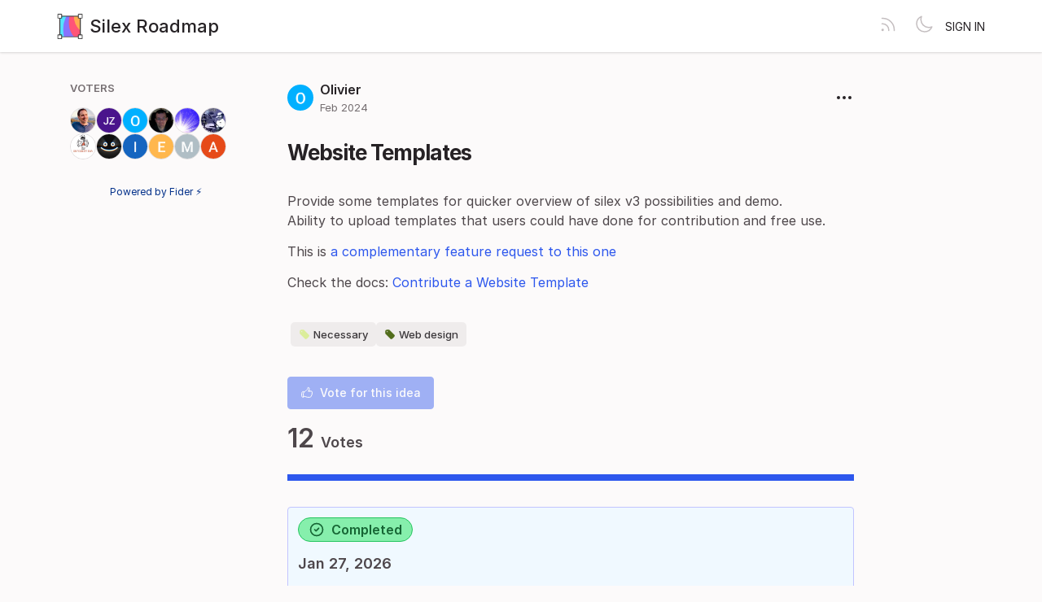

--- FILE ---
content_type: text/html; charset=utf-8
request_url: https://roadmap.silex.me/posts/7/website-templates
body_size: 3857
content:
<!DOCTYPE html>
<html lang="en" dir="ltr" data-theme="light">
<head>
  <meta charset="utf-8"/>
  <meta name="viewport" content="width=device-width, initial-scale=1">
  <link rel="icon" href="https://roadmap.silex.me/static/favicon/logos/hQhWtvFaohxAvI0kyCvHRsthxCpSIgSzWoqnKg8kKvziPSxBk4nGi14i26m0Ss2U-picto-silex_10x.png?size=64" sizes="64x64" type="image/png">
  <link rel="icon" href="https://roadmap.silex.me/static/favicon/logos/hQhWtvFaohxAvI0kyCvHRsthxCpSIgSzWoqnKg8kKvziPSxBk4nGi14i26m0Ss2U-picto-silex_10x.png?size=192" sizes="192x192" type="image/png">
  <link rel="apple-touch-icon" href="https://roadmap.silex.me/static/favicon/logos/hQhWtvFaohxAvI0kyCvHRsthxCpSIgSzWoqnKg8kKvziPSxBk4nGi14i26m0Ss2U-picto-silex_10x.png?size=180&bg=white" sizes="180x180" type="image/png">
  
  
    
      <link rel="stylesheet" href="https://roadmap.silex.me/assets/css/common.ca25c41a7170e48bbacd.css" />
    
      <link rel="stylesheet" href="https://roadmap.silex.me/assets/css/main.b58b945f665ed416287e.css" />
    
  
  
  
    <link rel=alternate title="Silex Roadmap: All Posts" type=application/atom+xml href="/feed/global.atom">
      
      <link rel=alternate title="Website Templates: Comments" type=application/atom+xml href="/feed/posts/7.atom">
      
  
  
    
      
      <link rel="preload" href="https://roadmap.silex.me/assets/js/locale-en-client-json.ad7cd35cf2e84ad90430.js" as="script" />
    
  
    
      <link rel="preload" href="https://roadmap.silex.me/assets/css/common.ca25c41a7170e48bbacd.css" as="style" /><link rel="preload" href="https://roadmap.silex.me/assets/css/ShowPost-ShowPost-page.3e39e98f248e16a0d9e3.css" as="style" />
      <link rel="preload" href="https://roadmap.silex.me/assets/js/common.99bf7000364c7978b6df.js" as="script" /><link rel="preload" href="https://roadmap.silex.me/assets/js/ShowPost-ShowPost-page.9c6b8900791281c81ec0.js" as="script" />
    
  

  <title>Website Templates · Silex Roadmap</title>
  <meta name="description" content="Provide some templates for quicker overview of silex v3 possibilities and demo. Ability to upload templates that users could have done for contributio" />
  <meta property="og:title" content="Website Templates · Silex Roadmap" />
  <meta property="og:description" content="Provide some templates for quicker overview of silex v3 possibilities and demo. Ability to upload templates that users could have done for contributio" />
  <meta property="og:type" content="website" />
  <meta property="og:url" content="https://roadmap.silex.me/posts/7/website-templates" />
  <meta property="og:image" content="https://roadmap.silex.me/static/images/logos/hQhWtvFaohxAvI0kyCvHRsthxCpSIgSzWoqnKg8kKvziPSxBk4nGi14i26m0Ss2U-picto-silex_10x.png?size=200">
</head>
<body>
  
<noscript class="container page">
  <div class="mt-8">
    <h2 class="text-display2">Please enable JavaScript</h2>
    <p>This website requires JavaScript, please enable and reload the page.</p>
  </div>
</noscript>


  <div id="root"></div><div id="root-modal"></div><div id="root-toastify"></div>

  <script id="server-data" type="application/json">
     
  {"contextID":"W72LpIf9aRdc83mmKmM3TJS86oNBBChN","description":"Provide some templates for quicker overview of silex v3 possibilities and demo. Ability to upload templates that users could have done for contributio","page":"ShowPost/ShowPost.page","props":{"attachments":[],"comments":[{"id":6,"content":"This is a great idea\n\nWe could list a few ideas of templates here? If someone has ideas.. \n\nThere are the old silex v2 templates here for reference\nhttps://templates.silex.me/","createdAt":"2024-02-08T12:55:34.008552Z","user":{"id":1,"name":"Alex Hoyau","role":"administrator","avatarURL":"https://roadmap.silex.me/static/avatars/gravatar/1/Alex%20Hoyau","status":"active"}},{"id":17,"content":"or maybe\nhttps://html5up.net/","createdAt":"2024-03-25T12:13:29.252553Z","user":{"id":1,"name":"Alex Hoyau","role":"administrator","avatarURL":"https://roadmap.silex.me/static/avatars/gravatar/1/Alex%20Hoyau","status":"active"}},{"id":118,"content":"https://gitlab.com/explore/projects/topics/silex-template","createdAt":"2025-12-12T12:12:40.927609Z","user":{"id":1,"name":"Alex Hoyau","role":"administrator","avatarURL":"https://roadmap.silex.me/static/avatars/gravatar/1/Alex%20Hoyau","status":"active"}},{"id":120,"content":"First template pack has a crowdfunding page now:\n\nhttps://roadmap.silex.me/posts/61/template-pack-1-for-agencies-and-freelancers","createdAt":"2026-01-18T19:59:31.374877Z","user":{"id":1,"name":"Alex Hoyau","role":"administrator","avatarURL":"https://roadmap.silex.me/static/avatars/gravatar/1/Alex%20Hoyau","status":"active"}},{"id":123,"content":"[this feature is now live here](https://www.silex.me/templates/)","createdAt":"2026-01-27T14:29:40.197864Z","user":{"id":1,"name":"Alex Hoyau","role":"administrator","avatarURL":"https://roadmap.silex.me/static/avatars/gravatar/1/Alex%20Hoyau","status":"active"}}],"post":{"id":7,"number":7,"title":"Website Templates","slug":"website-templates","description":"Provide some templates for quicker overview of silex v3 possibilities and demo.\nAbility to upload templates that users could have done for contribution and free use.\n\nThis is [a complementary feature request to this one](https://roadmap.silex.me/posts/30/forkable-websites-and-templates)\n\nCheck the docs: [Contribute a Website Template](https://docs.silex.me/en/user/contribute#h-2-contribute-a-website-template)","createdAt":"2024-02-08T07:19:24.156714Z","user":{"id":4,"name":"Olivier","role":"visitor","avatarURL":"https://roadmap.silex.me/static/avatars/gravatar/4/Olivier","status":"active"},"hasVoted":false,"votesCount":12,"commentsCount":5,"status":"completed","response":{"text":"[this feature is now live here](https://www.silex.me/templates/)\n\nThe first pack of templates has a crowdfunding page:\nhttps://roadmap.silex.me/posts/61/template-pack-1-for-agencies-and-freelancers","respondedAt":"2026-01-27T14:29:59.907262Z","user":{"id":1,"name":"Alex Hoyau","role":"administrator","avatarURL":"https://roadmap.silex.me/static/avatars/gravatar/1/Alex%20Hoyau","status":"active"},"original":null},"tags":["necessary","web-design"]},"subscribed":false,"tags":[{"id":6,"name":"Ethical","slug":"ethical","color":"D8ACC1","isPublic":true},{"id":9,"name":"Funded","slug":"funded","color":"6A63B5","isPublic":true},{"id":8,"name":"Funding in progress","slug":"funding-in-progress","color":"4EB16E","isPublic":true},{"id":10,"name":"Funding will start soon","slug":"funding-will-start-soon","color":"47444D","isPublic":true},{"id":4,"name":"Good first contribution","slug":"good-first-contribution","color":"377C9D","isPublic":true},{"id":3,"name":"GrapesJS","slug":"grapesjs","color":"9E5381","isPublic":true},{"id":2,"name":"Necessary","slug":"necessary","color":"D8EC90","isPublic":true},{"id":1,"name":"Sponsorship","slug":"sponsorship","color":"DB912C","isPublic":true},{"id":5,"name":"Web design","slug":"web-design","color":"3F5E04","isPublic":true}],"votes":[{"user":{"id":1,"name":"Alex Hoyau","avatarURL":"https://roadmap.silex.me/static/avatars/gravatar/1/Alex%20Hoyau"},"createdAt":"2024-02-08T12:53:13.772948Z"},{"user":{"id":16,"name":"JeremyZ","avatarURL":"https://roadmap.silex.me/static/avatars/gravatar/16/JeremyZ"},"createdAt":"2024-07-20T21:26:42.413794Z"},{"user":{"id":4,"name":"Olivier","avatarURL":"https://roadmap.silex.me/static/avatars/gravatar/4/Olivier"},"createdAt":"2025-03-09T11:51:43.849528Z"},{"user":{"id":35,"name":"Jesper Raben","avatarURL":"https://roadmap.silex.me/static/avatars/gravatar/35/Jesper%20Raben"},"createdAt":"2025-03-10T10:57:24.242323Z"},{"user":{"id":38,"name":"Ivy ♧","avatarURL":"https://roadmap.silex.me/static/avatars/gravatar/38/Ivy%20%E2%99%A7"},"createdAt":"2025-04-06T17:04:26.504465Z"},{"user":{"id":12,"name":"Jean-Phi","avatarURL":"https://roadmap.silex.me/static/images/avatars/z6RNOsAHR2APUt27bAN97OSCiMb6thLmQGJu0L0mhhaW8Vmqjpce07w6XXo8Wy8L-avatar.jpg"},"createdAt":"2025-04-27T14:36:54.814768Z"},{"user":{"id":49,"name":"Samuel Wright","avatarURL":"https://roadmap.silex.me/static/avatars/gravatar/49/Samuel%20Wright"},"createdAt":"2025-05-31T03:03:04.079665Z"},{"user":{"id":30,"name":"Asten Valentinus","avatarURL":"https://roadmap.silex.me/static/images/avatars/xvippW7fex2VrwFuQbaafoVX9XXvyREovJuNXxRU65ZsW77QxnalETQh11OYLGU1-profile2-comp.png"},"createdAt":"2025-06-30T16:28:03.983455Z"},{"user":{"id":61,"name":"Ilsefit","avatarURL":"https://roadmap.silex.me/static/avatars/gravatar/61/Ilsefit"},"createdAt":"2025-09-21T00:52:29.996516Z"},{"user":{"id":62,"name":"eluzja","avatarURL":"https://roadmap.silex.me/static/avatars/gravatar/62/eluzja"},"createdAt":"2025-09-21T03:56:19.278073Z"},{"user":{"id":68,"name":"Mongoose","avatarURL":"https://roadmap.silex.me/static/avatars/gravatar/68/Mongoose"},"createdAt":"2025-12-02T21:14:39.058941Z"},{"user":{"id":69,"name":"Arthy","avatarURL":"https://roadmap.silex.me/static/avatars/gravatar/69/Arthy"},"createdAt":"2026-01-01T12:15:21.209687Z"}]},"sessionID":"9clP4TCo5tWMwi4LKOA5469wXVuvgeLnGzbyzROMccOofl1z","settings":{"allowAllowedSchemes":true,"assetsURL":"https://roadmap.silex.me","baseURL":"https://roadmap.silex.me","domain":"","environment":"production","googleAnalytics":"","hasLegal":false,"isBillingEnabled":false,"locale":"en","localeDirection":"ltr","mode":"single","oauth":[],"postWithTags":false},"tenant":{"id":1,"name":"Silex Roadmap","subdomain":"default","invitation":"","welcomeMessage":"**Silex Collaborative Roadmap**\n\nHelp shape the future of **[Silex, the free/libre website builder](https://www.silex.me)**.  \nThis roadmap is where the community decides what gets built next.\n\n### How it works\n1. **Propose ideas**  \n   Suggest features, improvements, or new directions.\n2. **Vote and discuss**  \n   Support ideas you care about and help refine them.\n3. **Track progress**  \n   Follow transparent updates from idea to delivery.\n\n### Community funding\nIdeas tagged **[Funding in progress](https://roadmap.silex.me/?tags=funding-in-progress)** are being **crowdfunded by the community**.  \n- Anyone can contribute to help unlock the work  \n- Funding is ongoing, with no deadline  \n- Progress and releases are tracked publicly on each post  \n\nWhen the funding goal is reached, development starts.\n\n### Prioritization\nFeatures that reach **10 votes** are tagged **[Planned](https://roadmap.silex.me/?statuses=planned)** and become top priority.\n\nLet’s build Silex together, openly, collaboratively, and sustainably","cname":"","status":1,"locale":"en","isPrivate":false,"logoBlobKey":"logos/hQhWtvFaohxAvI0kyCvHRsthxCpSIgSzWoqnKg8kKvziPSxBk4nGi14i26m0Ss2U-picto-silex_10x.png","allowedSchemes":"","isEmailAuthAllowed":true,"isFeedEnabled":true,"preventIndexing":false},"title":"Website Templates · Silex Roadmap"}

  </script>

  

    <script type="text/javascript" nonce="W72LpIf9aRdc83mmKmM3TJS86oNBBChN">
      ;(function () {
        try {
          if (typeof window !== 'undefined' && window.localStorage) {
            const params = new URLSearchParams(window.location.search)
            let theme = "light"
            if ((params.has("theme") && params.get("theme") === "light") || params.get("theme") === "dark") {
              theme = params.get("theme")
              localStorage.setItem("theme", theme)
              params.delete("theme")
              const newUrl = `${window.location.pathname}?${params.toString()}`
              window.history.replaceState({}, "", newUrl)
            } else {
              theme = localStorage.getItem("theme") || "light"
            }

            if (theme == "light" || theme == "dark") {
              document.body.setAttribute("data-theme", theme)
            }
          }
        } catch (e) {
          document.body.setAttribute("data-theme", "light")
        }
      })()
    </script>

  
  
    
    <script src="https://roadmap.silex.me/assets/js/runtime.fde4351fa9ddc1e20236.js" crossorigin="anonymous"></script>
    
    <script src="https://roadmap.silex.me/assets/js/common.99bf7000364c7978b6df.js" crossorigin="anonymous"></script>
    
    <script src="https://roadmap.silex.me/assets/js/vendor.b020d032dfe8b3771e33.js" crossorigin="anonymous"></script>
    
    <script src="https://roadmap.silex.me/assets/js/markdown.19cd40a27c63c1ec129a.js" crossorigin="anonymous"></script>
    
    <script src="https://roadmap.silex.me/assets/js/main.fcb33450401cc33fa2af.js" crossorigin="anonymous"></script>
    
  

   
     
    <link rel="stylesheet" href="https://roadmap.silex.me/static/custom/4562f474122c927ef679b8ebe96cb9d9.css" />
    
  
</body>
</html>


--- FILE ---
content_type: text/css
request_url: https://roadmap.silex.me/static/custom/4562f474122c927ef679b8ebe96cb9d9.css
body_size: -50
content:
.bg-blue-50.p-3.border.border-blue-200.rounded.flex.flex-y.flex--spacing-4.flex-items-start {
  position: relative;
  .text-semibold.text-lg {
    position: absolute;
    right: 0;
    top: 0;
    padding: 0 10px;
  }
}